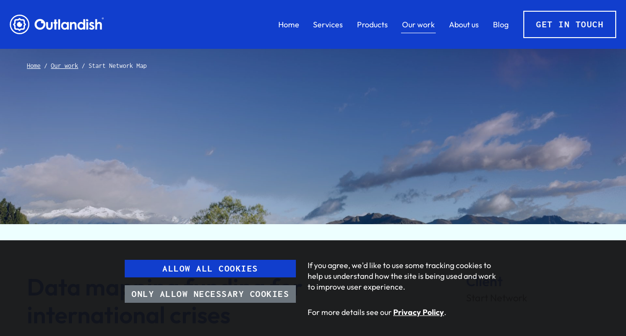

--- FILE ---
content_type: text/html; charset=UTF-8
request_url: https://outlandish.com/project/start-network-map/
body_size: 16667
content:
<script> console.log(null); </script><!DOCTYPE html>
        <html lang="en" xmlns="http://www.w3.org/1999/xhtml">
        <head>
            <!-- Google Tag Manager -->
            <script>
                function startGtm() {
                    (function(w,d,s,l,i){w[l]=w[l]||[];w[l].push({'gtm.start':
                    new Date().getTime(),event:'gtm.js'});var f=d.getElementsByTagName(s)[0],
                    j=d.createElement(s),dl=l!='dataLayer'?'&l='+l:'';j.async=true;j.src=
                    'https://www.googletagmanager.com/gtm.js?id='+i+dl;f.parentNode.insertBefore(j,f);
                    })(window,document,'script','dataLayer','GTM-MVHVQZV');
                }
                if (document.cookie.includes('cookie_consent=all')) {
                    startGtm()
                }
            </script>
            <!-- End Google Tag Manager -->

            <meta charset="utf-8" />
            <title>Start Network Map :: Outlandish</title>
            <link rel="shortcut icon" href="https://outlandish.com/app/themes/outlandish/public/img/favicon.ico" />
            <link rel="manifest" href="https://outlandish.com/app/themes/outlandish/public/manifest.manifest" crossorigin="use-credentials" />

            <meta name="viewport" content="width=device-width, initial-scale=1" />
<meta name="theme-color" content="#113ECD" />
<meta name="twitter:card" content="summary_large_image" />
<meta name="twitter:title" content="Data mapping funding for international crises" />
<meta name="twitter:description" content="The Brief



To redesign Start Network’s online mapping tool which flags humanitarian crises in need of relief..." />
<meta property="og:url" content="https://outlandish.com/project/start-network-map/" />
<meta property="og:type" content="website" />
<meta property="og:title" content="Data mapping funding for international crises" />
<meta property="og:description" content="The Brief



To redesign Start Network’s online mapping tool which flags humanitarian crises in need of relief..." />
<meta property="og:image" content="https://d36p1eyfnw1szn.cloudfront.net/web/uploads/2018/07/jasper-van-der-meij-756-unsplash.jpg" />
<meta name="twitter:image" content="https://d36p1eyfnw1szn.cloudfront.net/web/uploads/2018/07/jasper-van-der-meij-756-unsplash.jpg" />
<meta name='robots' content='max-image-preview:large' />
<link rel='dns-prefetch' href='//d36p1eyfnw1szn.cloudfront.net' />
<link rel="alternate" title="oEmbed (JSON)" type="application/json+oembed" href="https://outlandish.com/wp-json/oembed/1.0/embed?url=https%3A%2F%2Foutlandish.com%2Fproject%2Fstart-network-map%2F" />
<link rel="alternate" title="oEmbed (XML)" type="text/xml+oembed" href="https://outlandish.com/wp-json/oembed/1.0/embed?url=https%3A%2F%2Foutlandish.com%2Fproject%2Fstart-network-map%2F&#038;format=xml" />
		<style>
			.lazyload,
			.lazyloading {
				max-width: 100%;
			}
		</style>
		<style id='wp-img-auto-sizes-contain-inline-css' type='text/css'>
img:is([sizes=auto i],[sizes^="auto," i]){contain-intrinsic-size:3000px 1500px}
/*# sourceURL=wp-img-auto-sizes-contain-inline-css */
</style>
<link rel='stylesheet' id='oowp_css-css' href='https://outlandish.com/app/mu-plugins/oowp/public//oowp.css?ver=6.9' type='text/css' media='all' />
<style id='wp-block-heading-inline-css' type='text/css'>
h1:where(.wp-block-heading).has-background,h2:where(.wp-block-heading).has-background,h3:where(.wp-block-heading).has-background,h4:where(.wp-block-heading).has-background,h5:where(.wp-block-heading).has-background,h6:where(.wp-block-heading).has-background{padding:1.25em 2.375em}h1.has-text-align-left[style*=writing-mode]:where([style*=vertical-lr]),h1.has-text-align-right[style*=writing-mode]:where([style*=vertical-rl]),h2.has-text-align-left[style*=writing-mode]:where([style*=vertical-lr]),h2.has-text-align-right[style*=writing-mode]:where([style*=vertical-rl]),h3.has-text-align-left[style*=writing-mode]:where([style*=vertical-lr]),h3.has-text-align-right[style*=writing-mode]:where([style*=vertical-rl]),h4.has-text-align-left[style*=writing-mode]:where([style*=vertical-lr]),h4.has-text-align-right[style*=writing-mode]:where([style*=vertical-rl]),h5.has-text-align-left[style*=writing-mode]:where([style*=vertical-lr]),h5.has-text-align-right[style*=writing-mode]:where([style*=vertical-rl]),h6.has-text-align-left[style*=writing-mode]:where([style*=vertical-lr]),h6.has-text-align-right[style*=writing-mode]:where([style*=vertical-rl]){rotate:180deg}
/*# sourceURL=https://outlandish.com/wp/wp-includes/blocks/heading/style.min.css */
</style>
<style id='wp-block-paragraph-inline-css' type='text/css'>
.is-small-text{font-size:.875em}.is-regular-text{font-size:1em}.is-large-text{font-size:2.25em}.is-larger-text{font-size:3em}.has-drop-cap:not(:focus):first-letter{float:left;font-size:8.4em;font-style:normal;font-weight:100;line-height:.68;margin:.05em .1em 0 0;text-transform:uppercase}body.rtl .has-drop-cap:not(:focus):first-letter{float:none;margin-left:.1em}p.has-drop-cap.has-background{overflow:hidden}:root :where(p.has-background){padding:1.25em 2.375em}:where(p.has-text-color:not(.has-link-color)) a{color:inherit}p.has-text-align-left[style*="writing-mode:vertical-lr"],p.has-text-align-right[style*="writing-mode:vertical-rl"]{rotate:180deg}
/*# sourceURL=https://outlandish.com/wp/wp-includes/blocks/paragraph/style.min.css */
</style>
<style id='wp-block-image-inline-css' type='text/css'>
.wp-block-image>a,.wp-block-image>figure>a{display:inline-block}.wp-block-image img{box-sizing:border-box;height:auto;max-width:100%;vertical-align:bottom}@media not (prefers-reduced-motion){.wp-block-image img.hide{visibility:hidden}.wp-block-image img.show{animation:show-content-image .4s}}.wp-block-image[style*=border-radius] img,.wp-block-image[style*=border-radius]>a{border-radius:inherit}.wp-block-image.has-custom-border img{box-sizing:border-box}.wp-block-image.aligncenter{text-align:center}.wp-block-image.alignfull>a,.wp-block-image.alignwide>a{width:100%}.wp-block-image.alignfull img,.wp-block-image.alignwide img{height:auto;width:100%}.wp-block-image .aligncenter,.wp-block-image .alignleft,.wp-block-image .alignright,.wp-block-image.aligncenter,.wp-block-image.alignleft,.wp-block-image.alignright{display:table}.wp-block-image .aligncenter>figcaption,.wp-block-image .alignleft>figcaption,.wp-block-image .alignright>figcaption,.wp-block-image.aligncenter>figcaption,.wp-block-image.alignleft>figcaption,.wp-block-image.alignright>figcaption{caption-side:bottom;display:table-caption}.wp-block-image .alignleft{float:left;margin:.5em 1em .5em 0}.wp-block-image .alignright{float:right;margin:.5em 0 .5em 1em}.wp-block-image .aligncenter{margin-left:auto;margin-right:auto}.wp-block-image :where(figcaption){margin-bottom:1em;margin-top:.5em}.wp-block-image.is-style-circle-mask img{border-radius:9999px}@supports ((-webkit-mask-image:none) or (mask-image:none)) or (-webkit-mask-image:none){.wp-block-image.is-style-circle-mask img{border-radius:0;-webkit-mask-image:url('data:image/svg+xml;utf8,<svg viewBox="0 0 100 100" xmlns="http://www.w3.org/2000/svg"><circle cx="50" cy="50" r="50"/></svg>');mask-image:url('data:image/svg+xml;utf8,<svg viewBox="0 0 100 100" xmlns="http://www.w3.org/2000/svg"><circle cx="50" cy="50" r="50"/></svg>');mask-mode:alpha;-webkit-mask-position:center;mask-position:center;-webkit-mask-repeat:no-repeat;mask-repeat:no-repeat;-webkit-mask-size:contain;mask-size:contain}}:root :where(.wp-block-image.is-style-rounded img,.wp-block-image .is-style-rounded img){border-radius:9999px}.wp-block-image figure{margin:0}.wp-lightbox-container{display:flex;flex-direction:column;position:relative}.wp-lightbox-container img{cursor:zoom-in}.wp-lightbox-container img:hover+button{opacity:1}.wp-lightbox-container button{align-items:center;backdrop-filter:blur(16px) saturate(180%);background-color:#5a5a5a40;border:none;border-radius:4px;cursor:zoom-in;display:flex;height:20px;justify-content:center;opacity:0;padding:0;position:absolute;right:16px;text-align:center;top:16px;width:20px;z-index:100}@media not (prefers-reduced-motion){.wp-lightbox-container button{transition:opacity .2s ease}}.wp-lightbox-container button:focus-visible{outline:3px auto #5a5a5a40;outline:3px auto -webkit-focus-ring-color;outline-offset:3px}.wp-lightbox-container button:hover{cursor:pointer;opacity:1}.wp-lightbox-container button:focus{opacity:1}.wp-lightbox-container button:focus,.wp-lightbox-container button:hover,.wp-lightbox-container button:not(:hover):not(:active):not(.has-background){background-color:#5a5a5a40;border:none}.wp-lightbox-overlay{box-sizing:border-box;cursor:zoom-out;height:100vh;left:0;overflow:hidden;position:fixed;top:0;visibility:hidden;width:100%;z-index:100000}.wp-lightbox-overlay .close-button{align-items:center;cursor:pointer;display:flex;justify-content:center;min-height:40px;min-width:40px;padding:0;position:absolute;right:calc(env(safe-area-inset-right) + 16px);top:calc(env(safe-area-inset-top) + 16px);z-index:5000000}.wp-lightbox-overlay .close-button:focus,.wp-lightbox-overlay .close-button:hover,.wp-lightbox-overlay .close-button:not(:hover):not(:active):not(.has-background){background:none;border:none}.wp-lightbox-overlay .lightbox-image-container{height:var(--wp--lightbox-container-height);left:50%;overflow:hidden;position:absolute;top:50%;transform:translate(-50%,-50%);transform-origin:top left;width:var(--wp--lightbox-container-width);z-index:9999999999}.wp-lightbox-overlay .wp-block-image{align-items:center;box-sizing:border-box;display:flex;height:100%;justify-content:center;margin:0;position:relative;transform-origin:0 0;width:100%;z-index:3000000}.wp-lightbox-overlay .wp-block-image img{height:var(--wp--lightbox-image-height);min-height:var(--wp--lightbox-image-height);min-width:var(--wp--lightbox-image-width);width:var(--wp--lightbox-image-width)}.wp-lightbox-overlay .wp-block-image figcaption{display:none}.wp-lightbox-overlay button{background:none;border:none}.wp-lightbox-overlay .scrim{background-color:#fff;height:100%;opacity:.9;position:absolute;width:100%;z-index:2000000}.wp-lightbox-overlay.active{visibility:visible}@media not (prefers-reduced-motion){.wp-lightbox-overlay.active{animation:turn-on-visibility .25s both}.wp-lightbox-overlay.active img{animation:turn-on-visibility .35s both}.wp-lightbox-overlay.show-closing-animation:not(.active){animation:turn-off-visibility .35s both}.wp-lightbox-overlay.show-closing-animation:not(.active) img{animation:turn-off-visibility .25s both}.wp-lightbox-overlay.zoom.active{animation:none;opacity:1;visibility:visible}.wp-lightbox-overlay.zoom.active .lightbox-image-container{animation:lightbox-zoom-in .4s}.wp-lightbox-overlay.zoom.active .lightbox-image-container img{animation:none}.wp-lightbox-overlay.zoom.active .scrim{animation:turn-on-visibility .4s forwards}.wp-lightbox-overlay.zoom.show-closing-animation:not(.active){animation:none}.wp-lightbox-overlay.zoom.show-closing-animation:not(.active) .lightbox-image-container{animation:lightbox-zoom-out .4s}.wp-lightbox-overlay.zoom.show-closing-animation:not(.active) .lightbox-image-container img{animation:none}.wp-lightbox-overlay.zoom.show-closing-animation:not(.active) .scrim{animation:turn-off-visibility .4s forwards}}@keyframes show-content-image{0%{visibility:hidden}99%{visibility:hidden}to{visibility:visible}}@keyframes turn-on-visibility{0%{opacity:0}to{opacity:1}}@keyframes turn-off-visibility{0%{opacity:1;visibility:visible}99%{opacity:0;visibility:visible}to{opacity:0;visibility:hidden}}@keyframes lightbox-zoom-in{0%{transform:translate(calc((-100vw + var(--wp--lightbox-scrollbar-width))/2 + var(--wp--lightbox-initial-left-position)),calc(-50vh + var(--wp--lightbox-initial-top-position))) scale(var(--wp--lightbox-scale))}to{transform:translate(-50%,-50%) scale(1)}}@keyframes lightbox-zoom-out{0%{transform:translate(-50%,-50%) scale(1);visibility:visible}99%{visibility:visible}to{transform:translate(calc((-100vw + var(--wp--lightbox-scrollbar-width))/2 + var(--wp--lightbox-initial-left-position)),calc(-50vh + var(--wp--lightbox-initial-top-position))) scale(var(--wp--lightbox-scale));visibility:hidden}}
/*# sourceURL=https://outlandish.com/wp/wp-includes/blocks/image/style.min.css */
</style>
<style id='wp-block-quote-inline-css' type='text/css'>
.wp-block-quote{box-sizing:border-box;overflow-wrap:break-word}.wp-block-quote.is-large:where(:not(.is-style-plain)),.wp-block-quote.is-style-large:where(:not(.is-style-plain)){margin-bottom:1em;padding:0 1em}.wp-block-quote.is-large:where(:not(.is-style-plain)) p,.wp-block-quote.is-style-large:where(:not(.is-style-plain)) p{font-size:1.5em;font-style:italic;line-height:1.6}.wp-block-quote.is-large:where(:not(.is-style-plain)) cite,.wp-block-quote.is-large:where(:not(.is-style-plain)) footer,.wp-block-quote.is-style-large:where(:not(.is-style-plain)) cite,.wp-block-quote.is-style-large:where(:not(.is-style-plain)) footer{font-size:1.125em;text-align:right}.wp-block-quote>cite{display:block}
/*# sourceURL=https://outlandish.com/wp/wp-includes/blocks/quote/style.min.css */
</style>
<link rel='stylesheet' id='app-css' href='https://outlandish.com/app/themes/outlandish/public/css/app-CAyn3ZLC.css?ver=202601261558' type='text/css' media='screen' />
<link rel='stylesheet' id='print-css' href='https://outlandish.com/app/themes/outlandish/public/css/print-D-8a27Jm.css?ver=202601261558' type='text/css' media='print' />
<style id='wp-emoji-styles-inline-css' type='text/css'>

	img.wp-smiley, img.emoji {
		display: inline !important;
		border: none !important;
		box-shadow: none !important;
		height: 1em !important;
		width: 1em !important;
		margin: 0 0.07em !important;
		vertical-align: -0.1em !important;
		background: none !important;
		padding: 0 !important;
	}
/*# sourceURL=wp-emoji-styles-inline-css */
</style>
<link rel='stylesheet' id='wp-block-library-css' href='https://outlandish.com/wp/wp-includes/css/dist/block-library/style.min.css?ver=6.9' type='text/css' media='all' />
<style id='classic-theme-styles-inline-css' type='text/css'>
/*! This file is auto-generated */
.wp-block-button__link{color:#fff;background-color:#32373c;border-radius:9999px;box-shadow:none;text-decoration:none;padding:calc(.667em + 2px) calc(1.333em + 2px);font-size:1.125em}.wp-block-file__button{background:#32373c;color:#fff;text-decoration:none}
/*# sourceURL=/wp-includes/css/classic-themes.min.css */
</style>
<link rel="https://api.w.org/" href="https://outlandish.com/wp-json/" /><link rel="EditURI" type="application/rsd+xml" title="RSD" href="https://outlandish.com/wp/xmlrpc.php?rsd" />
<meta name="generator" content="WordPress 6.9" />
<link rel="canonical" href="https://outlandish.com/project/start-network-map/" />
<link rel='shortlink' href='https://outlandish.com/?p=7551' />
		<script>
			document.documentElement.className = document.documentElement.className.replace('no-js', 'js');
		</script>
				<style>
			.no-js img.lazyload {
				display: none;
			}

			figure.wp-block-image img.lazyloading {
				min-width: 150px;
			}

			.lazyload,
			.lazyloading {
				--smush-placeholder-width: 100px;
				--smush-placeholder-aspect-ratio: 1/1;
				width: var(--smush-image-width, var(--smush-placeholder-width)) !important;
				aspect-ratio: var(--smush-image-aspect-ratio, var(--smush-placeholder-aspect-ratio)) !important;
			}

						.lazyload, .lazyloading {
				opacity: 0;
			}

			.lazyloaded {
				opacity: 1;
				transition: opacity 200ms;
				transition-delay: 0ms;
			}

					</style>
		        </head>
        <body class="project project-7551 project-start-network-map">
            <!-- Google Tag Manager (noscript) -->
            <noscript><iframe data-src="https://www.googletagmanager.com/ns.html?id=GTM-MVHVQZV"
                              height="0" width="0" style="display:none;visibility:hidden" src="[data-uri]" class="lazyload" data-load-mode="1"></iframe></noscript>
            <!-- End Google Tag Manager (noscript) -->

            <header class="fixed-top">
                        <nav class="navbar navbar-expand-md">
            <div class="container-fluid container-fluid--large">
                <a class="navbar-brand" href="/">
                        <svg id="outlandishlogo" class="outlandish-logo" data-name="logo" xmlns="http://www.w3.org/2000/svg" viewBox="0 0 478.71 100" width="478.71" height="100" preserveAspectRatio="xMinYMid meet">
      <title>Outlandish logo</title>
      <path d="M 50,6 A 44,44 0 1 1 6,50 44.05,44.05 0 0 1 50,6 M 50,0 A 50,50 0 1 0 100,50 50,50 0 0 0 50,0 Z"
            id="outlandish-logo-ring"/>
      <path d="m 58.34,45.79 a 4.49,4.49 0 0 1 -4.5,-4.5 4.44,4.44 0 0 1 1.17,-3 13.19,13.19 0 1 0 6.47,6.22 4.49,4.49 0 0 1 -3.14,1.28 z"
            id="outlandish-logo-pupil"/>
      <path d="m 76.44,50.29 a 4.77,4.77 0 0 1 -2.5,-0.68 8.17,8.17 0 0 1 -3.76,-7.38 v -7.49 0 a 4.92,4.92 0 0 0 -4.92,-4.92 h -7.48 c -4.31,0 -6.43,-2.22 -7.38,-3.76 a 4.69,4.69 0 0 1 -0.69,-2.5 4.78,4.78 0 0 1 -0.69,2.55 c -1,1.54 -3.07,3.76 -7.38,3.76 h -7.48 a 4.93,4.93 0 0 0 -4.93,4.92 v 0 7.49 c 0,4.31 -2.22,6.43 -3.76,7.38 a 4.75,4.75 0 0 1 -2.5,0.68 4.79,4.79 0 0 1 2.51,0.69 c 1.53,0.95 3.75,3.07 3.75,7.38 v 7.48 0 a 4.93,4.93 0 0 0 4.93,4.93 h 7.46 c 4.31,0 6.43,2.22 7.38,3.76 a 4.75,4.75 0 0 1 0.69,2.49 4.69,4.69 0 0 1 0.69,-2.5 c 1,-1.53 3.07,-3.75 7.38,-3.75 h 7.48 a 4.93,4.93 0 0 0 4.92,-4.93 v 0 -7.53 a 8.16,8.16 0 0 1 3.76,-7.38 4.78,4.78 0 0 1 2.52,-0.69 z m 6,0 v 1.22 c 0,1.6 -0.82,2.18 -2.15,2.95 -1.33,0.77 -3.23,2.36 -3.23,6 v 6.2 c 0,9.21 -7,11 -9.68,11 h -1.26 -6.2 c -3.65,0 -5.25,1.84 -6,3.23 -0.75,1.39 -1.34,2.16 -2.94,2.16 h -2.5 c -1.59,0 -2.17,-0.83 -2.94,-2.16 -0.77,-1.33 -2.36,-3.23 -6,-3.23 h -6.2 c -9.22,0 -11,-7 -11,-9.68 v -1.26 -6.2 c 0,-3.65 -1.84,-5.25 -3.23,-6 C 17.72,53.77 17,53.11 17,51.51 v -2.4 c 0,-1.6 0.83,-2.17 2.16,-2.94 1.33,-0.77 3.23,-2.37 3.23,-6 v -6.26 c 0,-9.21 6.95,-10.95 9.68,-10.95 h 7.46 c 3.65,0 5.25,-1.83 6,-3.23 0.75,-1.4 1.35,-2.15 2.94,-2.15 h 2.45 c 1.6,0 2.18,0.82 2.94,2.15 0.76,1.33 2.37,3.23 6,3.23 h 6.2 c 9.21,0 11,7 11,9.68 v 1.26 6.21 c 0,3.64 1.84,5.24 3.23,6 1.39,0.76 2.15,1.34 2.15,2.94 v 1.22"
            id="outlandish-logo-iris"/>
      <path d="m 153.87,22.11 a 27.5,27.5 0 1 0 27.5,27.5 27.5,27.5 0 0 0 -27.5,-27.5 z m 0.35,44.87 a 17.38,17.38 0 1 1 7.06,-33.24 6.25,6.25 0 1 0 8.81,8.81 17.35,17.35 0 0 1 -15.87,24.44 z"
            id="outlandish-logo-o"/>
      <path d="m 209.24,56.85 c 0,3.59 -0.2,5.94 -0.6,7 a 6.71,6.71 0 0 1 -2.47,3.35 7,7 0 0 1 -4.06,1.14 6.79,6.79 0 0 1 -4,-1.16 6.47,6.47 0 0 1 -2.37,-3.24 25.53,25.53 0 0 1 -0.73,-7.44 V 38.18 h -9.69 v 15.86 q 0,9.15 1.12,12.61 a 14.81,14.81 0 0 0 5.45,7.81 q 3.87,2.79 10.13,2.8 a 17.36,17.36 0 0 0 9.53,-2.4 14.85,14.85 0 0 0 5.67,-6.88 q 1.58,-3.68 1.57,-13.66 V 38.18 h -9.55 z"
            id="outlandish-logo-u"/>
      <polygon points="237.37 24.14 227.81 24.14 227.81 38.18 222.91 38.18 222.91 46.41 227.81 46.41 227.81 76.28 237.37 76.28 237.37 46.41 243.04 46.41 243.04 38.18 237.37 38.18 237.37 24.14"
               id="outlandish-logo-t"/>
      <rect x="247.1" y="23.47" width="9.55" height="52.8" id="outlandish-logo-l"/>
      <path d="m 291.37,42.38 a 17.51,17.51 0 0 0 -5.56,-3.88 16.13,16.13 0 0 0 -6.43,-1.3 16.62,16.62 0 0 0 -12.67,5.64 q -5.2,5.64 -5.2,14.46 a 20,20 0 0 0 5.38,14.23 17,17 0 0 0 12.73,5.73 15.58,15.58 0 0 0 6.11,-1.18 18.46,18.46 0 0 0 5.61,-3.83 v 4 h 9.56 V 38.18 h -9.56 z m -2.54,23 a 9.85,9.85 0 0 1 -7.47,3.13 9.68,9.68 0 0 1 -7.35,-3.18 11.41,11.41 0 0 1 -3,-8.12 11.32,11.32 0 0 1 2.93,-8 9.65,9.65 0 0 1 7.36,-3.13 10,10 0 0 1 7.53,3.03 11.15,11.15 0 0 1 3,8 11.47,11.47 0 0 1 -3,8.26 z"
            id="outlandish-logo-a"/>
      <path d="m 327.28,37.2 a 14.32,14.32 0 0 0 -5.4,1.07 22.93,22.93 0 0 0 -5.89,3.84 v -3.93 h -9.56 v 38.1 h 9.56 V 60.99 a 42.15,42.15 0 0 1 0.42,-7.72 10.26,10.26 0 0 1 2.88,-5.37 7,7 0 0 1 5,-1.94 6,6 0 0 1 3.73,1.15 6.24,6.24 0 0 1 2.13,3.41 q 0.62,2.23 0.61,9.06 v 16.68 h 9.45 V 51.11 q 0,-6.57 -3.32,-9.94 a 13.06,13.06 0 0 0 -9.61,-3.97 z"
            id="outlandish-logo-n"/>
      <path d="m 374.79,42.38 a 17.51,17.51 0 0 0 -5.56,-3.88 16.13,16.13 0 0 0 -6.43,-1.3 16.59,16.59 0 0 0 -12.66,5.64 q -5.2,5.64 -5.21,14.46 a 19.92,19.92 0 0 0 5.39,14.23 16.92,16.92 0 0 0 12.76,5.73 15.57,15.57 0 0 0 6.1,-1.18 18.46,18.46 0 0 0 5.61,-3.83 v 4 h 9.56 V 23.48 h -9.56 z m -2.54,23 a 9.85,9.85 0 0 1 -7.47,3.13 9.65,9.65 0 0 1 -7.34,-3.18 11.42,11.42 0 0 1 -3,-8.12 11.32,11.32 0 0 1 2.93,-8 9.67,9.67 0 0 1 7.37,-3.13 10,10 0 0 1 7.5,3.08 11.11,11.11 0 0 1 3,8 11.44,11.44 0 0 1 -2.99,8.21 z"
            id="outlandish-logo-d"/>
      <rect x="390.19" y="38.18" width="9.56" height="38.09" id="outlandish-logo-i"/>
      <path d="m 394.68,34.37 a 6.1,6.1 0 0 1 0,-12.2 6,6 0 0 1 2.48,0.53 2.2,2.2 0 1 0 3.1,3.09 6.22,6.22 0 0 1 0.52,2.48 6.1,6.1 0 0 1 -6.1,6.1 z"
            id="outlandish-logo-tittle"/>
      <path d="m 421.4,53.17 -3.51,-1.75 a 11.09,11.09 0 0 1 -2.85,-1.77 2,2 0 0 1 0.33,-3.12 4.17,4.17 0 0 1 2.52,-0.68 q 3,0 6.55,3.57 l 5.92,-5.91 a 15.45,15.45 0 0 0 -12.53,-6.31 12.67,12.67 0 0 0 -8.92,3.21 10.11,10.11 0 0 0 -3.48,7.7 q 0,7 9.24,11.66 l 3.22,1.61 c 2.79,1.4 4.17,2.83 4.17,4.3 a 2.64,2.64 0 0 1 -1.15,2.11 4.83,4.83 0 0 1 -3.05,0.91 8.8,8.8 0 0 1 -4,-1.21 13.7,13.7 0 0 1 -3.94,-3.17 l -5.88,6.41 a 15.88,15.88 0 0 0 13.3,6.51 q 6.27,0 10,-3.4 A 11.58,11.58 0 0 0 429,58.72 q -2.06,-2.82 -7.6,-5.55 z"
            id="outlandish-logo-s"/>
      <path d="m 466.27,41.11 a 12.92,12.92 0 0 0 -9.56,-3.93 14.61,14.61 0 0 0 -5.74,1.21 22,22 0 0 0 -5.64,3.62 V 23.48 h -9.49 v 52.8 h 9.49 v -15.3 a 43.39,43.39 0 0 1 0.42,-7.84 10.26,10.26 0 0 1 2.87,-5.26 7.11,7.11 0 0 1 5,-1.92 6,6 0 0 1 3.77,1.15 6.24,6.24 0 0 1 2.16,3.5 41.3,41.3 0 0 1 0.63,9 v 16.7 h 9.44 v -25.2 q 0,-6.58 -3.35,-10 z"
            id="outlandish-logo-h"/>
      <path d="m 478.71,19 a 4.55,4.55 0 1 1 -4.53,-4.43 4.44,4.44 0 0 1 4.53,4.43 z m -8,0 a 3.43,3.43 0 0 0 3.46,3.53 3.39,3.39 0 0 0 3.45,-3.51 3.42,3.42 0 1 0 -6.83,0 z m 2.73,2.32 h -1 v -4.43 a 9.15,9.15 0 0 1 1.7,-0.13 2.74,2.74 0 0 1 1.54,0.32 1.24,1.24 0 0 1 0.43,1 1.12,1.12 0 0 1 -0.91,1 v 0.03 a 1.32,1.32 0 0 1 0.81,1.08 3.21,3.21 0 0 0 0.32,1.11 h -1.11 a 4.17,4.17 0 0 1 -0.35,-1.08 c -0.08,-0.49 -0.35,-0.7 -0.91,-0.7 h -0.49 z m 0,-2.51 h 0.48 c 0.57,0 1,-0.19 1,-0.65 0,-0.46 -0.3,-0.68 -0.95,-0.68 a 2.11,2.11 0 0 0 -0.56,0.06 z"
            id="outlandish-logo-tm"/>
      <animateTransform attributeType="xml"
                        attributeName="transform"
                        type="rotate"
                        from="0 153.87 49.61"
                        to="360 153.87 49.61"
                        dur="0.5s"
                        calcMode="spline"
                        keySplines="0.8 0 0.2 1"
                        keyTimes="0; 1"
                        href="#outlandish-logo-o"
                        begin="outlandishlogo.mouseover"
                        repeatCount="1" />
    </svg>
                    </a>

                <button type="button" class="navbar-toggler collapsed" data-toggle="collapse" data-target="#outlandish-menu" aria-expanded="false">
                    <span class="sr-only">Toggle navigation</span>
                    <span class="menu-label">Menu</span>
                    <span class="icon-bars">
                        <span></span>
                        <span></span>
                        <span></span>
                    </span>
                </button>

                <div id="outlandish-menu" class="collapse navbar-collapse">
                    <ul id="menu-main-menu" class="navbar-nav"><li itemscope="itemscope" itemtype="https://www.schema.org/SiteNavigationElement" id="menu-item-5234" class="menu-item menu-item-type-custom menu-item-object-custom menu-item-5234 nav-item"><a href="/" class="nav-link">Home</a></li>
<li itemscope="itemscope" itemtype="https://www.schema.org/SiteNavigationElement" id="menu-item-13478" class="menu-item menu-item-type-post_type menu-item-object-page menu-item-13478 nav-item"><a href="https://outlandish.com/services/" class="nav-link">Services</a></li>
<li itemscope="itemscope" itemtype="https://www.schema.org/SiteNavigationElement" id="menu-item-13899" class="menu-item menu-item-type-post_type menu-item-object-page menu-item-13899 nav-item"><a href="https://outlandish.com/products/" class="nav-link">Products</a></li>
<li itemscope="itemscope" itemtype="https://www.schema.org/SiteNavigationElement" id="menu-item-5132" class="menu-item menu-item-type-post_type menu-item-object-page menu-item-5132 nav-item current_page_ancestor active"><a href="https://outlandish.com/our-work/" class="nav-link">Our work</a></li>
<li itemscope="itemscope" itemtype="https://www.schema.org/SiteNavigationElement" id="menu-item-5247" class="menu-item menu-item-type-post_type menu-item-object-page menu-item-5247 nav-item"><a href="https://outlandish.com/about/" class="nav-link">About us</a></li>
<li itemscope="itemscope" itemtype="https://www.schema.org/SiteNavigationElement" id="menu-item-5148" class="menu-item menu-item-type-post_type menu-item-object-page current_page_parent menu-item-5148 nav-item"><a href="https://outlandish.com/blog/" class="nav-link">Blog</a></li>
</ul>
                    <div class="menu-cta">
                        <a href="https://outlandish.com/contact/"
                            class="btn btn-lg btn-block btn-outline-light">
                            Get in touch                        </a>
                    </div>
                </div>
            </div>
        </nav>
                    </header>

            <div class="container-fluid" id="page-content">
                
                        <div class="ol-breadcrumb ">
            <a href="https://outlandish.com/" >Home</a> <span>&#47;</span> <a href="https://outlandish.com/our-work/" >Our work</a> <span>&#47;</span> Start Network Map        </div>
                <div class="banner-header with-title-section">
            <div class="header-background">
                        <div class="banner-image">
                            <div class="banner-image__images">
                                            <img class="banner-image__image desktop lazyload"
                            data-src="https://d36p1eyfnw1szn.cloudfront.net/web/uploads/2018/07/jasper-van-der-meij-756-unsplash-1920x1024.jpg"
                            alt="Featured image for Start Network Map" src="[data-uri]" style="--smush-placeholder-width: 1920px; --smush-placeholder-aspect-ratio: 1920/1024;" />
                                            <img class="banner-image__image mobile lazyload"
                            data-src="https://d36p1eyfnw1szn.cloudfront.net/web/uploads/2018/07/jasper-van-der-meij-756-unsplash-768x509.jpg"
                            alt="Featured image for Start Network Map" src="[data-uri]" style="--smush-placeholder-width: 768px; --smush-placeholder-aspect-ratio: 768/509;" />
                                    </div>
                        <div class="image-gradient"></div>
        </div>
                    </div>
        </div>

                <div class="title-section title-section--project">
            <div class="container-fluid title-section__container">

                <div class="title-section__main">
                    <div class="title-section__meta">
                                            </div>
                    <h1 class="title-section__title">
                        Data mapping funding for international crises                    </h1>
                    <div class="title-section__meta">
                        Start Network Map                    </div>
                </div>

                <div class="title-section__sidebar">
                                <div class="title-section__list">
                <h3 class="title-section__list-title">Client</h3>
                <p class="title-section__list-item">Start Network</p>
            </div>
                        </div>
                
            </div>
        </div>
        
        <div class="main-content">
            
<h2 class="wp-block-heading">The Brief</h2>



<p>To redesign Start Network’s online mapping tool which flags humanitarian crises in need of relief funding.</p>



<h2 class="wp-block-heading">The Client</h2>



<p><a href="https://startnetwork.org/">Start Network</a> is a collective of 42 international aid organisations and NGOs, including Action Aid, Oxfam and Care International, who advocate radical change within the aid system. Through innovative approaches to crisis analysis, financing and collaborative problem solving, Start Network aims to more effectively tackle the humanitarian challenges of today.</p>



<p>The Start Network map allows aid organisations to quickly and effectively search for crisis funding alerts across the globe, so that funding is allocated efficiently and effectively.</p>



<h2 class="wp-block-heading">Our Solution</h2>



<p>Following research into Start Network’s objectives and a number of user interviews, we quickly decided to start again from scratch and design a new interface. This way we could construct and arrange the data searches to match users’ needs.</p>



<p>We then undertook an R&amp;D sprint in which we studied hundreds of interactive maps, scanning for features that worked well and could be applied to Start Network searches. We realised that there was so much data contained in the map that it must be made configurable to the user, allowing them to choose the information relevant to their query.</p>



<p>Once all features were identified and organised, we created a clickable prototype and high fidelity designs before building the map itself.</p>



<div class="wp-block-image"><figure class="aligncenter size-large"><a href="https://d36p1eyfnw1szn.cloudfront.net/web/uploads/2018/07/start-network-map.png"><img decoding="async" width="1024" height="584" data-src="https://d36p1eyfnw1szn.cloudfront.net/web/uploads/2018/07/start-network-map-1024x584.png" alt="" class="wp-image-7555 lazyload" data-srcset="https://d36p1eyfnw1szn.cloudfront.net/web/uploads/2018/07/start-network-map-1024x584.png 1024w, https://d36p1eyfnw1szn.cloudfront.net/web/uploads/2018/07/start-network-map-300x171.png 300w, https://d36p1eyfnw1szn.cloudfront.net/web/uploads/2018/07/start-network-map-768x438.png 768w, https://d36p1eyfnw1szn.cloudfront.net/web/uploads/2018/07/start-network-map-290x165.png 290w, https://d36p1eyfnw1szn.cloudfront.net/web/uploads/2018/07/start-network-map.png 1279w" data-sizes="(max-width: 1024px) 100vw, 1024px" src="[data-uri]" style="--smush-placeholder-width: 1024px; --smush-placeholder-aspect-ratio: 1024/584;" /></a></figure></div>



<h2 class="wp-block-heading">The Tech</h2>



<p>We worked with <a href="https://agile.coop/">Agile Collective</a> on this project, who specialise in Drupal, our client’s preferred CMS. The front end uses <a href="https://www.mapbox.com/">Mapbox</a> to display the world map and loads the country shapes from <a href="http://www.naturalearthdata.com/downloads/10m-cultural-vectors/">Natural Earth Data</a>.</p>



<div class="wp-block-image"><figure class="aligncenter size-large"><a href="https://d36p1eyfnw1szn.cloudfront.net/web/uploads/2018/07/starter-map.png"><img decoding="async" width="1024" height="584" data-src="https://d36p1eyfnw1szn.cloudfront.net/web/uploads/2018/07/starter-map-1024x584.png" alt="" class="wp-image-7584 lazyload" data-srcset="https://d36p1eyfnw1szn.cloudfront.net/web/uploads/2018/07/starter-map-1024x584.png 1024w, https://d36p1eyfnw1szn.cloudfront.net/web/uploads/2018/07/starter-map-300x171.png 300w, https://d36p1eyfnw1szn.cloudfront.net/web/uploads/2018/07/starter-map-768x438.png 768w, https://d36p1eyfnw1szn.cloudfront.net/web/uploads/2018/07/starter-map-290x166.png 290w, https://d36p1eyfnw1szn.cloudfront.net/web/uploads/2018/07/starter-map.png 1123w" data-sizes="(max-width: 1024px) 100vw, 1024px" src="[data-uri]" style="--smush-placeholder-width: 1024px; --smush-placeholder-aspect-ratio: 1024/584;" /></a></figure></div>



<h2 class="wp-block-heading">The Impact</h2>



<p>The new map allows network members and interested parties to customise their searches, efficiently collecting the data that serves their needs.</p>



<p>This work has helped Start Network to distribute emergency aid more efficiently and reduce human suffering. The network collaborates with the people affected by crises to create a humanitarian aid system that includes diverse voices and is driven by real need.</p>



<h2 class="wp-block-heading">Going On</h2>



<p>Outlandish works on many projects that aggregate data and plot it against geographical maps. Get in touch if you have a project in mind that you think Outlandish could help you with.</p>



<blockquote class="wp-block-quote is-layout-flow wp-block-quote-is-layout-flow"><p><em>&#8220;The Start Network is committed to transparency and we are delighted to go further than simply publishing information with this fantastic mapping tool.</em></p><p><em>&#8220;This new tool helps members and others access that information quickly and customise it to find the information most useful to them. So, if you want to know how many responses for flooding there has been in one country, how much was awarded, and how many people were helped, you can now do that easily and quickly on our new map!&#8221;</em></p><cite>Christos Papaioannou, Head of Start Funds</cite></blockquote>

                            <div class="external-link-container">
                    <a class="btn btn-lg btn-block btn-outline-primary" href="https://startnetwork.org/start-fund/alerts" target="_blank" rel="noopener">View project</a>
                </div>
                    </div>
                <div class="related-content">
                        <section class="content-block featured-posts-block content-block--bg-none" >
                        <div class="content-block__container">
                    <div class="content-block__head">

                        <h2 class="content-block__title">Created by</h2>
        
                        
                
        </div>
                <div class="tile-grid tile-grid--posts">
            <div class="row">
                            <div class="col-sm-6 col-lg-3">
                            <a href="https://outlandish.com/person/matt-crow/" class="tile-grid__tile">
            <div class="featured-image-container">
                <img data-src="https://d36p1eyfnw1szn.cloudfront.net/web/uploads/2014/02/Photo-on-18-03-2020-at-12.21-3-290x218.jpg" alt="Featured image for Matt Crow" src="[data-uri]" class="lazyload" style="--smush-placeholder-width: 290px; --smush-placeholder-aspect-ratio: 290/218;" />
                <div class="image-gradient"></div>
                            </div>
                                        <h3 class="title">Matt Crow</h3>
                                </a>
                        </div>
                            <div class="col-sm-6 col-lg-3">
                            <a href="https://outlandish.com/person/joaquim-dsouza/" class="tile-grid__tile">
            <div class="featured-image-container">
                <img data-src="https://d36p1eyfnw1szn.cloudfront.net/web/uploads/2016/02/joaquim-thumbnail-290x218.jpg" alt="Featured image for Joaquim de Souza" src="[data-uri]" class="lazyload" style="--smush-placeholder-width: 290px; --smush-placeholder-aspect-ratio: 290/218;" />
                <div class="image-gradient"></div>
                            </div>
                                        <h3 class="title">Joaquim de Souza</h3>
                                </a>
                        </div>
                        </div>
        </div>
                </div>
                    </section>
                    <section class="content-block featured-posts-block content-block--bg-none" >
                        <div class="content-block__container">
                    <div class="content-block__head">

                        <h2 class="content-block__title">You might also be interested in</h2>
        
                        
                
        </div>
                <div class="tile-grid tile-grid--posts">
            <div class="row">
                            <div class="col-sm-6 col-lg-3">
                            <a href="https://outlandish.com/project/school-cuts/" class="tile-grid__tile">
            <div class="featured-image-container">
                <img data-src="https://d36p1eyfnw1szn.cloudfront.net/web/uploads/2017/11/girl-writing-580x435-290x218.jpg" alt="Featured image for Award winning campaign that helped change 795,000 votes" src="[data-uri]" class="lazyload" style="--smush-placeholder-width: 290px; --smush-placeholder-aspect-ratio: 290/218;" />
                <div class="image-gradient"></div>
                            </div>
                            <p class="pre-title">School Cuts</p>
                                        <h3 class="title">Award winning campaign that helped change 795,000 votes</h3>
                                </a>
                        </div>
                            <div class="col-sm-6 col-lg-3">
                            <a href="https://outlandish.com/project/products/tranquil-pavement-london/" class="tile-grid__tile">
            <div class="featured-image-container">
                <img data-src="https://d36p1eyfnw1szn.cloudfront.net/web/uploads/2018/02/alessia-caudiero-1867-unsplash-min-290x218.jpg" alt="Featured image for A mapping tool for exploring and celebrating tranquility in London" src="[data-uri]" class="lazyload" style="--smush-placeholder-width: 290px; --smush-placeholder-aspect-ratio: 290/218;" />
                <div class="image-gradient"></div>
                            </div>
                            <p class="pre-title">Tranquil Pavement London</p>
                                        <h3 class="title">A mapping tool for exploring and celebrating tranquility in London</h3>
                                </a>
                        </div>
                            <div class="col-sm-6 col-lg-3">
                            <a href="https://outlandish.com/project/audience-finder/" class="tile-grid__tile">
            <div class="featured-image-container">
                <img data-src="https://d36p1eyfnw1szn.cloudfront.net/web/uploads/2013/10/william-white-34988-290x218.jpg" alt="Featured image for Bigger audiences through better insights" src="[data-uri]" class="lazyload" style="--smush-placeholder-width: 290px; --smush-placeholder-aspect-ratio: 290/218;" />
                <div class="image-gradient"></div>
                            </div>
                            <p class="pre-title">Audience Finder</p>
                                        <h3 class="title">Bigger audiences through better insights</h3>
                                </a>
                        </div>
                            <div class="col-sm-6 col-lg-3">
                            <a href="https://outlandish.com/project/social-monitor/" class="tile-grid__tile">
            <div class="featured-image-container">
                <img data-src="https://d36p1eyfnw1szn.cloudfront.net/web/uploads/2013/10/rawpixel-com-411158-290x218.jpg" alt="Featured image for Monitoring 300+ social media accounts for the British Council" src="[data-uri]" class="lazyload" style="--smush-placeholder-width: 290px; --smush-placeholder-aspect-ratio: 290/218;" />
                <div class="image-gradient"></div>
                            </div>
                            <p class="pre-title">British Council Social Monitor</p>
                                        <h3 class="title">Monitoring 300+ social media accounts for the British Council</h3>
                                </a>
                        </div>
                        </div>
        </div>
                </div>
                    </section>
                </div>
                    </div>

            <footer class="page-footer">
                        <div class="container-fluid">
                        <section class="content-block content-block--full-width hero-image-block--image-none hero-image-block" >
                        <div class="content-block__container">
                    <div class="hero-image-block__container no-image">

            <div class="hero-image-block__content">
                                    <h2 class="hero-image-block__title">We'd love to chat!</h2>
                                    <p class="hero-image-block__subtitle"><p>Call us on 07756 531666 or <a href='mailto:hello@outlandish.com'>email us</a>.</p>
</p>
                                <div class="hero-image-block__button">
                    <a href="mailto:hello@outlandish.com" class="btn btn-lg btn-outline-light">
                        Say hi!                    </a>
                </div>
                            </div>
        
            
        </div>
                </div>
                    </section>
                    <div class="row footer-content">
                <div class="col-sm-6 col-lg-3 footer-content-section" id="contact-us">
                    <h3>Contact us</h3>
                    <p>2nd Floor<br />
113-115 Fonthill Rd<br />
Finsbury Park<br />
London N4 3HH</p>
<p><strong>Email</strong> <a href="mailto:hello@outlandish.com" target="_blank" rel="noopener">hello@outlandish.com</a></p>
                </div>
                <div class="col-sm-6 col-lg-3 footer-content-section">
                    <h3>Follow us</h3>
                                      <a class="social-media twitter"
                       href="https://www.twitter.com/outlandish" target="_blank" rel="noopener">
                      <span>@outlandish</span>
                    </a>
                                      <a class="social-media github"
                       href="https://github.com/outlandishideas" target="_blank" rel="noopener">
                      <span>outlandishideas</span>
                    </a>
                                      <a class="social-media linkedin"
                       href="https://www.linkedin.com/company/outlandish/" target="_blank" rel="noopener">
                      <span>outlandish</span>
                    </a>
                                  </div>
                <div class="col-sm-6 col-lg-3 footer-content-section" id="footer-form">
                  <h3>Get occasional updates from us</h3>
                  
                <div class='gf_browser_chrome gform_wrapper' id='gform_wrapper_1' ><div id='gf_1' class='gform_anchor' tabindex='-1'></div><form method='post' enctype='multipart/form-data' target='gform_ajax_frame_1' id='gform_1'  action='/project/start-network-map/#gf_1'>
                        <div class='gform_body'><ul id='gform_fields_1' class='gform_fields top_label form_sublabel_below description_below'><li id='field_1_2'  class='gfield gfield_contains_required field_sublabel_below field_description_below gfield_visibility_visible' ><label class='gfield_label' for='input_1_2' >Your email address<span class='gfield_required'>*</span></label><div class='ginput_container ginput_container_email'>
                            <input name='input_2' id='input_1_2' type='text' value='' class='medium'    aria-required="true" aria-invalid="false" />
                        </div></li><li id='field_1_3'  class='gfield hide field_sublabel_below field_description_below gfield_visibility_hidden' ><label class='gfield_label gfield_label_before_complex'  >Name (admin use only)</label><div class='ginput_complex ginput_container no_prefix has_first_name no_middle_name has_last_name no_suffix gf_name_has_2 ginput_container_name' id='input_1_3'>
                            
                            <span id='input_1_3_3_container' class='name_first' >
                                                    <input type='text' name='input_3.3' id='input_1_3_3' value='unknown' aria-label='First name'    aria-invalid="false" />
                                                    <label for='input_1_3_3' >First</label>
                                                </span>
                            
                            <span id='input_1_3_6_container' class='name_last' >
                                                    <input type='text' name='input_3.6' id='input_1_3_6' value='unknown' aria-label='Last name'    aria-invalid="false" />
                                                    <label for='input_1_3_6' >Last</label>
                                                </span>
                            
                        </div></li><li id='field_1_4'  class='gfield hide field_sublabel_below field_description_below gfield_visibility_hidden' ><label class='gfield_label' for='input_1_4' >Tag (admin use only)</label><div class='ginput_container ginput_container_text'><input name='input_4' id='input_1_4' type='text' value='subscribe-outlandish-website' class='medium'      aria-invalid="false" /></div></li>
                            </ul></div>
        <div class='gform_footer top_label'> <button class='btn btn-outline-primary' type='submit' id='gform_submit_button_1' onclick='if(window["gf_submitting_1"]){return false;}  window["gf_submitting_1"]=true;  ' onkeypress='if( event.keyCode == 13 ){ if(window["gf_submitting_1"]){return false;} window["gf_submitting_1"]=true;  jQuery("#gform_1").trigger("submit",[true]); }'>Submit</button> <input type='hidden' name='gform_ajax' value='form_id=1&amp;title=&amp;description=&amp;tabindex=0' />
            <input type='hidden' class='gform_hidden' name='is_submit_1' value='1' />
            <input type='hidden' class='gform_hidden' name='gform_submit' value='1' />
            
            <input type='hidden' class='gform_hidden' name='gform_unique_id' value='' />
            <input type='hidden' class='gform_hidden' name='state_1' value='WyJbXSIsIjA4ZGRlMzNjMWQzNGNlMWQ0OTRiODg0NDhmOTdmMmI5Il0=' />
            <input type='hidden' class='gform_hidden' name='gform_target_page_number_1' id='gform_target_page_number_1' value='0' />
            <input type='hidden' class='gform_hidden' name='gform_source_page_number_1' id='gform_source_page_number_1' value='1' />
            <input type='hidden' name='gform_field_values' value='' />
            
        </div>
                        </form>
                        </div>
                <iframe style='display:none;width:0px;height:0px;' src='about:blank' name='gform_ajax_frame_1' id='gform_ajax_frame_1' title='This iframe contains the logic required to handle Ajax powered Gravity Forms.'></iframe>
                <script type='text/javascript'>document.addEventListener( "DOMContentLoaded", function() { jQuery(document).ready(function($){gformInitSpinner( 1, 'https://outlandish.com/app/plugins/gravityforms/images/spinner.gif' );jQuery('#gform_ajax_frame_1').on('load',function(){var contents = jQuery(this).contents().find('*').html();var is_postback = contents.indexOf('GF_AJAX_POSTBACK') >= 0;if(!is_postback){return;}var form_content = jQuery(this).contents().find('#gform_wrapper_1');var is_confirmation = jQuery(this).contents().find('#gform_confirmation_wrapper_1').length > 0;var is_redirect = contents.indexOf('gformRedirect(){') >= 0;var is_form = form_content.length > 0 && ! is_redirect && ! is_confirmation;var mt = parseInt(jQuery('html').css('margin-top'), 10) + parseInt(jQuery('body').css('margin-top'), 10) + 100;if(is_form){jQuery('#gform_wrapper_1').html(form_content.html());if(form_content.hasClass('gform_validation_error')){jQuery('#gform_wrapper_1').addClass('gform_validation_error');} else {jQuery('#gform_wrapper_1').removeClass('gform_validation_error');}setTimeout( function() { /* delay the scroll by 50 milliseconds to fix a bug in chrome */ jQuery(document).scrollTop(jQuery('#gform_wrapper_1').offset().top - mt); }, 50 );if(window['gformInitDatepicker']) {gformInitDatepicker();}if(window['gformInitPriceFields']) {gformInitPriceFields();}var current_page = jQuery('#gform_source_page_number_1').val();gformInitSpinner( 1, 'https://outlandish.com/app/plugins/gravityforms/images/spinner.gif' );jQuery(document).trigger('gform_page_loaded', [1, current_page]);window['gf_submitting_1'] = false;}else if(!is_redirect){var confirmation_content = jQuery(this).contents().find('.GF_AJAX_POSTBACK').html();if(!confirmation_content){confirmation_content = contents;}setTimeout(function(){jQuery('#gform_wrapper_1').replaceWith(confirmation_content);jQuery(document).scrollTop(jQuery('#gf_1').offset().top - mt);jQuery(document).trigger('gform_confirmation_loaded', [1]);window['gf_submitting_1'] = false;}, 50);}else{jQuery('#gform_1').append(contents);if(window['gformRedirect']) {gformRedirect();}}jQuery(document).trigger('gform_post_render', [1, current_page]);} );} ); }, false );</script>                </div>
                <div class="col-sm-6 col-lg-3 footer-content-section legal">
                    © 2025 Outlandish Co-operative.<br />
Previously known as Outlandish LLP and Outlandish Ideas.<br />
Company number: RS004186<br />
VAT number: 246101345<br />
<br />
The word Outlandish is a registered trade mark and cannot be used in relation to the provision of web services without permission.<br />
                </div>
            </div>

            <div class="members-of">
                <div class="logos">
                                        <div class="logo-container">
                        <img data-src="https://outlandish.com/app/themes/outlandish/public/img/Member-of-CoTech-logo.png"
                             alt="Member of CoTech" class="logo logo-cotech lazyload" src="[data-uri]" style="--smush-placeholder-width: 173px; --smush-placeholder-aspect-ratio: 173/66;" />
                    </div>
                                        <div class="logo-container">
                        <img data-src="https://outlandish.com/app/themes/outlandish/public/img/EOA-logo.png"
                             alt="Member of Employee Ownership Association" class="logo logo-eoa lazyload" src="[data-uri]" style="--smush-placeholder-width: 265px; --smush-placeholder-aspect-ratio: 265/100;" />
                    </div>
                                        <div class="logo-container">
                        <img data-src="https://outlandish.com/app/themes/outlandish/public/img/living-wage-employer-logo.png"
                             alt="Living Wage Employer" class="logo logo-living-wage lazyload" src="[data-uri]" style="--smush-placeholder-width: 142px; --smush-placeholder-aspect-ratio: 142/112;" />
                    </div>
                                    </div>

                <div class="powered-by">Proudly powered by <a href="https://wordpress.org" target="_blank"
                                                              rel="noopener">WordPress</a>
                </div>
            </div>
        </div>
                <div class="cookie-banner js-cookie-banner">
            <div class="cookie-banner__message">
                <div class="cookie-banner__buttons">
                    <button class="btn btn-primary js-close-cookie-banner cookie-banner__button" data-cookie-value="all">Allow all cookies</button>
                    <button class="btn btn-secondary js-close-cookie-banner cookie-banner__button" data-cookie-value="necessary">Only allow necessary cookies</button>
                </div>
                <div><p>If you agree, we'd like to use some tracking cookies to help us understand how the site is being used and work to improve user experience.</p><p>For more details see our <a href="/privacy-policy">Privacy Policy</a>.</p></div>
            </div>
        </div>
        <script type="speculationrules">
{"prefetch":[{"source":"document","where":{"and":[{"href_matches":"/*"},{"not":{"href_matches":["/wp/wp-*.php","/wp/wp-admin/*","/web/uploads/*","/app/*","/app/plugins/*","/app/themes/outlandish/*","/*\\?(.+)"]}},{"not":{"selector_matches":"a[rel~=\"nofollow\"]"}},{"not":{"selector_matches":".no-prefetch, .no-prefetch a"}}]},"eagerness":"conservative"}]}
</script>
<style id='global-styles-inline-css' type='text/css'>
:root{--wp--preset--aspect-ratio--square: 1;--wp--preset--aspect-ratio--4-3: 4/3;--wp--preset--aspect-ratio--3-4: 3/4;--wp--preset--aspect-ratio--3-2: 3/2;--wp--preset--aspect-ratio--2-3: 2/3;--wp--preset--aspect-ratio--16-9: 16/9;--wp--preset--aspect-ratio--9-16: 9/16;--wp--preset--color--black: #000000;--wp--preset--color--cyan-bluish-gray: #abb8c3;--wp--preset--color--white: #ffffff;--wp--preset--color--pale-pink: #f78da7;--wp--preset--color--vivid-red: #cf2e2e;--wp--preset--color--luminous-vivid-orange: #ff6900;--wp--preset--color--luminous-vivid-amber: #fcb900;--wp--preset--color--light-green-cyan: #7bdcb5;--wp--preset--color--vivid-green-cyan: #00d084;--wp--preset--color--pale-cyan-blue: #8ed1fc;--wp--preset--color--vivid-cyan-blue: #0693e3;--wp--preset--color--vivid-purple: #9b51e0;--wp--preset--gradient--vivid-cyan-blue-to-vivid-purple: linear-gradient(135deg,rgb(6,147,227) 0%,rgb(155,81,224) 100%);--wp--preset--gradient--light-green-cyan-to-vivid-green-cyan: linear-gradient(135deg,rgb(122,220,180) 0%,rgb(0,208,130) 100%);--wp--preset--gradient--luminous-vivid-amber-to-luminous-vivid-orange: linear-gradient(135deg,rgb(252,185,0) 0%,rgb(255,105,0) 100%);--wp--preset--gradient--luminous-vivid-orange-to-vivid-red: linear-gradient(135deg,rgb(255,105,0) 0%,rgb(207,46,46) 100%);--wp--preset--gradient--very-light-gray-to-cyan-bluish-gray: linear-gradient(135deg,rgb(238,238,238) 0%,rgb(169,184,195) 100%);--wp--preset--gradient--cool-to-warm-spectrum: linear-gradient(135deg,rgb(74,234,220) 0%,rgb(151,120,209) 20%,rgb(207,42,186) 40%,rgb(238,44,130) 60%,rgb(251,105,98) 80%,rgb(254,248,76) 100%);--wp--preset--gradient--blush-light-purple: linear-gradient(135deg,rgb(255,206,236) 0%,rgb(152,150,240) 100%);--wp--preset--gradient--blush-bordeaux: linear-gradient(135deg,rgb(254,205,165) 0%,rgb(254,45,45) 50%,rgb(107,0,62) 100%);--wp--preset--gradient--luminous-dusk: linear-gradient(135deg,rgb(255,203,112) 0%,rgb(199,81,192) 50%,rgb(65,88,208) 100%);--wp--preset--gradient--pale-ocean: linear-gradient(135deg,rgb(255,245,203) 0%,rgb(182,227,212) 50%,rgb(51,167,181) 100%);--wp--preset--gradient--electric-grass: linear-gradient(135deg,rgb(202,248,128) 0%,rgb(113,206,126) 100%);--wp--preset--gradient--midnight: linear-gradient(135deg,rgb(2,3,129) 0%,rgb(40,116,252) 100%);--wp--preset--font-size--small: 13px;--wp--preset--font-size--medium: 20px;--wp--preset--font-size--large: 36px;--wp--preset--font-size--x-large: 42px;--wp--preset--spacing--20: 0.44rem;--wp--preset--spacing--30: 0.67rem;--wp--preset--spacing--40: 1rem;--wp--preset--spacing--50: 1.5rem;--wp--preset--spacing--60: 2.25rem;--wp--preset--spacing--70: 3.38rem;--wp--preset--spacing--80: 5.06rem;--wp--preset--shadow--natural: 6px 6px 9px rgba(0, 0, 0, 0.2);--wp--preset--shadow--deep: 12px 12px 50px rgba(0, 0, 0, 0.4);--wp--preset--shadow--sharp: 6px 6px 0px rgba(0, 0, 0, 0.2);--wp--preset--shadow--outlined: 6px 6px 0px -3px rgb(255, 255, 255), 6px 6px rgb(0, 0, 0);--wp--preset--shadow--crisp: 6px 6px 0px rgb(0, 0, 0);}:where(.is-layout-flex){gap: 0.5em;}:where(.is-layout-grid){gap: 0.5em;}body .is-layout-flex{display: flex;}.is-layout-flex{flex-wrap: wrap;align-items: center;}.is-layout-flex > :is(*, div){margin: 0;}body .is-layout-grid{display: grid;}.is-layout-grid > :is(*, div){margin: 0;}:where(.wp-block-columns.is-layout-flex){gap: 2em;}:where(.wp-block-columns.is-layout-grid){gap: 2em;}:where(.wp-block-post-template.is-layout-flex){gap: 1.25em;}:where(.wp-block-post-template.is-layout-grid){gap: 1.25em;}.has-black-color{color: var(--wp--preset--color--black) !important;}.has-cyan-bluish-gray-color{color: var(--wp--preset--color--cyan-bluish-gray) !important;}.has-white-color{color: var(--wp--preset--color--white) !important;}.has-pale-pink-color{color: var(--wp--preset--color--pale-pink) !important;}.has-vivid-red-color{color: var(--wp--preset--color--vivid-red) !important;}.has-luminous-vivid-orange-color{color: var(--wp--preset--color--luminous-vivid-orange) !important;}.has-luminous-vivid-amber-color{color: var(--wp--preset--color--luminous-vivid-amber) !important;}.has-light-green-cyan-color{color: var(--wp--preset--color--light-green-cyan) !important;}.has-vivid-green-cyan-color{color: var(--wp--preset--color--vivid-green-cyan) !important;}.has-pale-cyan-blue-color{color: var(--wp--preset--color--pale-cyan-blue) !important;}.has-vivid-cyan-blue-color{color: var(--wp--preset--color--vivid-cyan-blue) !important;}.has-vivid-purple-color{color: var(--wp--preset--color--vivid-purple) !important;}.has-black-background-color{background-color: var(--wp--preset--color--black) !important;}.has-cyan-bluish-gray-background-color{background-color: var(--wp--preset--color--cyan-bluish-gray) !important;}.has-white-background-color{background-color: var(--wp--preset--color--white) !important;}.has-pale-pink-background-color{background-color: var(--wp--preset--color--pale-pink) !important;}.has-vivid-red-background-color{background-color: var(--wp--preset--color--vivid-red) !important;}.has-luminous-vivid-orange-background-color{background-color: var(--wp--preset--color--luminous-vivid-orange) !important;}.has-luminous-vivid-amber-background-color{background-color: var(--wp--preset--color--luminous-vivid-amber) !important;}.has-light-green-cyan-background-color{background-color: var(--wp--preset--color--light-green-cyan) !important;}.has-vivid-green-cyan-background-color{background-color: var(--wp--preset--color--vivid-green-cyan) !important;}.has-pale-cyan-blue-background-color{background-color: var(--wp--preset--color--pale-cyan-blue) !important;}.has-vivid-cyan-blue-background-color{background-color: var(--wp--preset--color--vivid-cyan-blue) !important;}.has-vivid-purple-background-color{background-color: var(--wp--preset--color--vivid-purple) !important;}.has-black-border-color{border-color: var(--wp--preset--color--black) !important;}.has-cyan-bluish-gray-border-color{border-color: var(--wp--preset--color--cyan-bluish-gray) !important;}.has-white-border-color{border-color: var(--wp--preset--color--white) !important;}.has-pale-pink-border-color{border-color: var(--wp--preset--color--pale-pink) !important;}.has-vivid-red-border-color{border-color: var(--wp--preset--color--vivid-red) !important;}.has-luminous-vivid-orange-border-color{border-color: var(--wp--preset--color--luminous-vivid-orange) !important;}.has-luminous-vivid-amber-border-color{border-color: var(--wp--preset--color--luminous-vivid-amber) !important;}.has-light-green-cyan-border-color{border-color: var(--wp--preset--color--light-green-cyan) !important;}.has-vivid-green-cyan-border-color{border-color: var(--wp--preset--color--vivid-green-cyan) !important;}.has-pale-cyan-blue-border-color{border-color: var(--wp--preset--color--pale-cyan-blue) !important;}.has-vivid-cyan-blue-border-color{border-color: var(--wp--preset--color--vivid-cyan-blue) !important;}.has-vivid-purple-border-color{border-color: var(--wp--preset--color--vivid-purple) !important;}.has-vivid-cyan-blue-to-vivid-purple-gradient-background{background: var(--wp--preset--gradient--vivid-cyan-blue-to-vivid-purple) !important;}.has-light-green-cyan-to-vivid-green-cyan-gradient-background{background: var(--wp--preset--gradient--light-green-cyan-to-vivid-green-cyan) !important;}.has-luminous-vivid-amber-to-luminous-vivid-orange-gradient-background{background: var(--wp--preset--gradient--luminous-vivid-amber-to-luminous-vivid-orange) !important;}.has-luminous-vivid-orange-to-vivid-red-gradient-background{background: var(--wp--preset--gradient--luminous-vivid-orange-to-vivid-red) !important;}.has-very-light-gray-to-cyan-bluish-gray-gradient-background{background: var(--wp--preset--gradient--very-light-gray-to-cyan-bluish-gray) !important;}.has-cool-to-warm-spectrum-gradient-background{background: var(--wp--preset--gradient--cool-to-warm-spectrum) !important;}.has-blush-light-purple-gradient-background{background: var(--wp--preset--gradient--blush-light-purple) !important;}.has-blush-bordeaux-gradient-background{background: var(--wp--preset--gradient--blush-bordeaux) !important;}.has-luminous-dusk-gradient-background{background: var(--wp--preset--gradient--luminous-dusk) !important;}.has-pale-ocean-gradient-background{background: var(--wp--preset--gradient--pale-ocean) !important;}.has-electric-grass-gradient-background{background: var(--wp--preset--gradient--electric-grass) !important;}.has-midnight-gradient-background{background: var(--wp--preset--gradient--midnight) !important;}.has-small-font-size{font-size: var(--wp--preset--font-size--small) !important;}.has-medium-font-size{font-size: var(--wp--preset--font-size--medium) !important;}.has-large-font-size{font-size: var(--wp--preset--font-size--large) !important;}.has-x-large-font-size{font-size: var(--wp--preset--font-size--x-large) !important;}
/*# sourceURL=global-styles-inline-css */
</style>
<script type="text/javascript" src="https://outlandish.com/app/themes/outlandish/public/js/vendor-CICdn_hb.js?ver=202601261558" id="vendor-js"></script>
<script type="text/javascript" src="https://outlandish.com/app/themes/outlandish/public/js/app-h821meFC.js?ver=202601261558" id="app-js"></script>
<script type="text/javascript" id="smush-lazy-load-js-before">
/* <![CDATA[ */
var smushLazyLoadOptions = {"autoResizingEnabled":false,"autoResizeOptions":{"precision":5,"skipAutoWidth":true}};
//# sourceURL=smush-lazy-load-js-before
/* ]]> */
</script>
<script type="text/javascript" src="https://outlandish.com/app/plugins/wp-smushit/app/assets/js/smush-lazy-load.min.js?ver=3.23.2" id="smush-lazy-load-js"></script>
<script type="text/javascript" src="https://outlandish.com/wp/wp-includes/js/jquery/jquery.min.js?ver=3.7.1" id="jquery-core-js"></script>
<script type="text/javascript" src="https://outlandish.com/wp/wp-includes/js/jquery/jquery-migrate.min.js?ver=3.4.1" id="jquery-migrate-js"></script>
<script type="text/javascript" src="https://outlandish.com/app/plugins/gravityforms/js/jquery.json.min.js?ver=2.4.20" id="gform_json-js"></script>
<script type="text/javascript" id="gform_gravityforms-js-extra">
/* <![CDATA[ */
var gf_global = {"gf_currency_config":{"name":"Pound Sterling","symbol_left":"&#163;","symbol_right":"","symbol_padding":" ","thousand_separator":",","decimal_separator":".","decimals":2},"base_url":"https://outlandish.com/app/plugins/gravityforms","number_formats":[],"spinnerUrl":"https://outlandish.com/app/plugins/gravityforms/images/spinner.gif"};
//# sourceURL=gform_gravityforms-js-extra
/* ]]> */
</script>
<script type="text/javascript" src="https://outlandish.com/app/plugins/gravityforms/js/gravityforms.min.js?ver=2.4.20" id="gform_gravityforms-js"></script>
<script id="wp-emoji-settings" type="application/json">
{"baseUrl":"https://s.w.org/images/core/emoji/17.0.2/72x72/","ext":".png","svgUrl":"https://s.w.org/images/core/emoji/17.0.2/svg/","svgExt":".svg","source":{"concatemoji":"https://outlandish.com/wp/wp-includes/js/wp-emoji-release.min.js?ver=6.9"}}
</script>
<script type="module">
/* <![CDATA[ */
/*! This file is auto-generated */
const a=JSON.parse(document.getElementById("wp-emoji-settings").textContent),o=(window._wpemojiSettings=a,"wpEmojiSettingsSupports"),s=["flag","emoji"];function i(e){try{var t={supportTests:e,timestamp:(new Date).valueOf()};sessionStorage.setItem(o,JSON.stringify(t))}catch(e){}}function c(e,t,n){e.clearRect(0,0,e.canvas.width,e.canvas.height),e.fillText(t,0,0);t=new Uint32Array(e.getImageData(0,0,e.canvas.width,e.canvas.height).data);e.clearRect(0,0,e.canvas.width,e.canvas.height),e.fillText(n,0,0);const a=new Uint32Array(e.getImageData(0,0,e.canvas.width,e.canvas.height).data);return t.every((e,t)=>e===a[t])}function p(e,t){e.clearRect(0,0,e.canvas.width,e.canvas.height),e.fillText(t,0,0);var n=e.getImageData(16,16,1,1);for(let e=0;e<n.data.length;e++)if(0!==n.data[e])return!1;return!0}function u(e,t,n,a){switch(t){case"flag":return n(e,"\ud83c\udff3\ufe0f\u200d\u26a7\ufe0f","\ud83c\udff3\ufe0f\u200b\u26a7\ufe0f")?!1:!n(e,"\ud83c\udde8\ud83c\uddf6","\ud83c\udde8\u200b\ud83c\uddf6")&&!n(e,"\ud83c\udff4\udb40\udc67\udb40\udc62\udb40\udc65\udb40\udc6e\udb40\udc67\udb40\udc7f","\ud83c\udff4\u200b\udb40\udc67\u200b\udb40\udc62\u200b\udb40\udc65\u200b\udb40\udc6e\u200b\udb40\udc67\u200b\udb40\udc7f");case"emoji":return!a(e,"\ud83e\u1fac8")}return!1}function f(e,t,n,a){let r;const o=(r="undefined"!=typeof WorkerGlobalScope&&self instanceof WorkerGlobalScope?new OffscreenCanvas(300,150):document.createElement("canvas")).getContext("2d",{willReadFrequently:!0}),s=(o.textBaseline="top",o.font="600 32px Arial",{});return e.forEach(e=>{s[e]=t(o,e,n,a)}),s}function r(e){var t=document.createElement("script");t.src=e,t.defer=!0,document.head.appendChild(t)}a.supports={everything:!0,everythingExceptFlag:!0},new Promise(t=>{let n=function(){try{var e=JSON.parse(sessionStorage.getItem(o));if("object"==typeof e&&"number"==typeof e.timestamp&&(new Date).valueOf()<e.timestamp+604800&&"object"==typeof e.supportTests)return e.supportTests}catch(e){}return null}();if(!n){if("undefined"!=typeof Worker&&"undefined"!=typeof OffscreenCanvas&&"undefined"!=typeof URL&&URL.createObjectURL&&"undefined"!=typeof Blob)try{var e="postMessage("+f.toString()+"("+[JSON.stringify(s),u.toString(),c.toString(),p.toString()].join(",")+"));",a=new Blob([e],{type:"text/javascript"});const r=new Worker(URL.createObjectURL(a),{name:"wpTestEmojiSupports"});return void(r.onmessage=e=>{i(n=e.data),r.terminate(),t(n)})}catch(e){}i(n=f(s,u,c,p))}t(n)}).then(e=>{for(const n in e)a.supports[n]=e[n],a.supports.everything=a.supports.everything&&a.supports[n],"flag"!==n&&(a.supports.everythingExceptFlag=a.supports.everythingExceptFlag&&a.supports[n]);var t;a.supports.everythingExceptFlag=a.supports.everythingExceptFlag&&!a.supports.flag,a.supports.everything||((t=a.source||{}).concatemoji?r(t.concatemoji):t.wpemoji&&t.twemoji&&(r(t.twemoji),r(t.wpemoji)))});
//# sourceURL=https://outlandish.com/wp/wp-includes/js/wp-emoji-loader.min.js
/* ]]> */
</script>
<script type='text/javascript'>document.addEventListener( "DOMContentLoaded", function() {  jQuery(document).bind('gform_post_render', function(event, formId, currentPage){if(formId == 1) {} } );jQuery(document).bind('gform_post_conditional_logic', function(event, formId, fields, isInit){} ); }, false );</script><script type='text/javascript'>document.addEventListener( "DOMContentLoaded", function() {  jQuery(document).ready(function(){jQuery(document).trigger('gform_post_render', [1, 1]) } );  }, false );</script>            </footer>

        </body>
        </html>